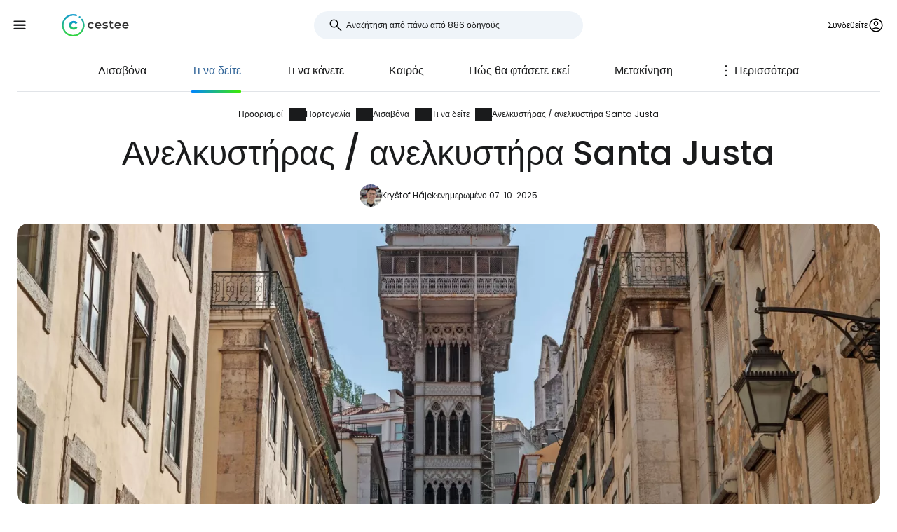

--- FILE ---
content_type: text/html; charset=utf-8
request_url: https://www.cestee.gr/proorismos/portogalia/lisabona/anelkysteras-anelkystera-santa-justa
body_size: 13201
content:
<!DOCTYPE html>
<html lang="gr">
<head>
	<meta charset="utf-8">
	<meta name="viewport" content="width=device-width">

<title>Ανελκυστήρας / ανελκυστήρα Santa Justa, Λισαβόνα - όλα όσα πρέπει να γνωρίζετε</title>
<meta name="description" content="Ο Ανελκυστήρας / ανελκυστήρα Santa Justa είναι ένας διάσημος Lookout στην Λισαβόνα. Μάθετε όλα όσα πρέπει να ξέρετε πριν επισκεφθείτε το Ανελκυστήρας / ανελκυστήρα Santa Justa."/>
	<meta property="og:title" content="Ανελκυστήρας / ανελκυστήρα Santa Justa, Λισαβόνα - όλα όσα πρέπει να γνωρίζετε"/>
	<meta property="og:description" content="Ο Ανελκυστήρας / ανελκυστήρα Santa Justa είναι ένας διάσημος Lookout στην Λισαβόνα. Μάθετε όλα όσα πρέπει να ξέρετε πριν επισκεφθείτε το Ανελκυστήρας / ανελκυστήρα Santa Justa."/>
	<meta property="og:image:url" content="https://www.cestee.gr/images/14/71/1471-1200.jpg" />
	<meta property="og:image:width" content="1200" />
	<meta property="og:image:height" content="1980.48" />
	<meta property="og:url" content="https://www.cestee.gr/proorismos/portogalia/lisabona/anelkysteras-anelkystera-santa-justa"/>
	<meta property="og:type" content="website"/>

	<link rel="icon" href="https://www.cestee.gr/favicon.ico" sizes="32x32">
	<link rel="icon" href="https://www.cestee.gr/assets/cestee-pictogram.svg" type="image/svg+xml">
	<link rel="apple-touch-icon" href="https://www.cestee.gr/assets/cestee-pictogram.png">
<link rel="canonical" href="https://www.cestee.gr/proorismos/portogalia/lisabona/anelkysteras-anelkystera-santa-justa" />
	<link rel="preload" as="font" type="font/woff2" href="/fonts/poppins-v20-latin-700.woff2" crossorigin />
	<link rel="preload" as="font" type="font/woff2" href="/fonts/poppins-v20-latin-regular.woff2" crossorigin />
	<link rel="stylesheet" href="/dist/main.css?v=eae85848" media="screen">
</head>

<body class="front">
	<noscript><iframe src="https://www.googletagmanager.com/ns.html?id=GTM-N3N2CQD4" height="0" width="0" style="display:none;visibility:hidden"></iframe></noscript>
	<div class="flash-container" id="snippet--flashes">
	</div>

<div class="overlay overlay--search">
	<form action="/proorismos/portogalia/lisabona/anelkysteras-anelkystera-santa-justa" method="post" id="frm-search-form" class="search search--open">
		<label for="header-search-input" class="search__label overlay-close"><svg class="icon-arrow-back"><use xlink:href="/assets/icons.svg?v=6d84e4ea#icon-arrow-back"></use></svg>
</label>
		<div class="autocomplete-form"><input type="text" name="search" class="autocompleteForm__input search__input autocomplete" placeholder="Αναζήτηση από πάνω από 886 οδηγούς" data-autocomplete-url="/api/v1/search?query=__q__" data-extras="type" id="frm-search-form-search"><input type="hidden" name="search-id"><input type="hidden" name="search-extras" id="frm-search-form-search-hidden"></div>
	<input type="hidden" name="_do" value="search-form-submit"></form>
</div>
	<div class="navbar">
		<div class="navbar__left">
			<button class="navbar__toggle" role="button" aria-expanded="false" aria-controls="menu">
				<svg class="nav__menu-icon" xmlns="http://www.w3.org/2000/svg" width="50" height="50" viewBox="0 0 50 50">
					<title>Εναλλαγή μενού</title>
					<g>
						<line class="nav__menu-icon__bar" x1="13" y1="16.5" x2="37" y2="16.5"></line>
						<line class="nav__menu-icon__bar" x1="13" y1="24.5" x2="37" y2="24.5"></line>
						<line class="nav__menu-icon__bar" x1="13" y1="24.5" x2="37" y2="24.5"></line>
						<line class="nav__menu-icon__bar" x1="13" y1="32.5" x2="37" y2="32.5"></line>
						<circle class="nav__menu-icon__circle" r="23" cx="25" cy="25"></circle>
					</g>
				</svg>
			</button>
			<a href="/" class="navbar__logo" aria-label="Cestee home page">
				<img fetchpriority="high" src="/assets/cestee-logo-new.svg" alt="Cestee logo">
			</a>
		</div>

		<div class="navbar__search">
<div class="search search--placeholder">
	<label class="search__label"><svg class="icon-search"><use xlink:href="/assets/icons.svg?v=6d84e4ea#icon-search"></use></svg>
</label>
	<input type="text" class="search__input" placeholder="Αναζήτηση από πάνω από 886 οδηγούς">
	<span class="search__shortcut"></span>
</div>		</div>

		<div id="snippet--navbarRight" class="navbar__right">

			<button class="header__account" onclick="document.querySelector('.overlay--sign').classList.add('overlay--show')">
				<span>Συνδεθείτε</span>
<svg class="icon-account"><use xlink:href="/assets/icons.svg?v=6d84e4ea#icon-account"></use></svg>
			</button>

		</div>

		<nav id="nav" class="navbar__nav nav nav--open">
			<div class="nav__inner">
				<div class="nav__section">
					<ul class="nav__list">
						<li class="nav__item">
							<a href="/proorismos" class="nav__link nav__link--active">
<svg class="icon-map"><use xlink:href="/assets/icons.svg?v=6d84e4ea#icon-map"></use></svg>
								<span>Προορισμοί</span>
							</a>
						</li>
						<li class="nav__item">
							<a href="/aerodromio" class="nav__link">
<svg class="icon-flight_land"><use xlink:href="/assets/icons.svg?v=6d84e4ea#icon-flight_land"></use></svg>
								<span>Αεροδρόμια</span>
							</a>
						</li>
						<li class="nav__item">
							<a href="/aeroporiki-etairia" class="nav__link">
<svg class="icon-airline"><use xlink:href="/assets/icons.svg?v=6d84e4ea#icon-airline"></use></svg>
								<span>Αερογραμμές</span>
							</a>
						</li>
					</ul>
				</div>

				<div class="nav__section">
					<ul class="nav__list">
						<li class="nav__item">
							<a href="/kouponi" class="nav__link">
<svg class="icon-redeem"><use xlink:href="/assets/icons.svg?v=6d84e4ea#icon-redeem"></use></svg>
								<span>Κωδικοί προσφοράς</span>
							</a>
						</li>
					</ul>
				</div>

				<div class="nav__section">
					<ul class="nav__list">
						<li class="nav__item">
							<a href="/blog" class="nav__link">
<svg class="icon-book"><use xlink:href="/assets/icons.svg?v=6d84e4ea#icon-book"></use></svg>
								<span>Blog</span>
							</a>
						</li>
						<li class="nav__item">
							<a href="/kritikes" class="nav__link">
<svg class="icon-reviews"><use xlink:href="/assets/icons.svg?v=6d84e4ea#icon-reviews"></use></svg>
								<span>Κριτικές</span>
							</a>
						</li>
					</ul>
				</div>
			</div>
		</nav>
	</div>


	<div id="snippet--content" class="content">
<nav class="more-nav">
	<div class="more-nav__inner">
		<div role="button" class="more-nav__close"><span>Κλείστε το</span>
<svg class="icon-close"><use xlink:href="/assets/icons.svg?v=6d84e4ea#icon-close"></use></svg>
		</div>

		<ul class="more-nav__list more-nav__list--primary">
			<li class="more-nav__item">
				<a href="/proorismos/portogalia/lisabona" class="more-nav__link">Λισαβόνα</a>
			</li>

			<li class="more-nav__item more-nav__item--active">
				<a href="/proorismos/portogalia/lisabona/simia-endiapherontos" class="more-nav__link">Τι να δείτε</a>
			</li>

				<li class="more-nav__item">
					<a href="/proorismos/portogalia/lisabona/ti-na-kanete" class="more-nav__link">Τι να κάνετε</a>
				</li>
				<li class="more-nav__item">
					<a href="/proorismos/portogalia/lisabona/kairos" class="more-nav__link">Καιρός</a>
				</li>
				<li class="more-nav__item">
					<a href="/proorismos/portogalia/lisabona/pos-tha-phtasete-ekei" class="more-nav__link">Πώς θα φτάσετε εκεί</a>
				</li>
				<li class="more-nav__item">
					<a href="/proorismos/portogalia/lisabona/metakinese" class="more-nav__link">Μετακίνηση</a>
				</li>
				<li class="more-nav__item">
					<a href="/proorismos/portogalia/lisabona/diamone" class="more-nav__link">Διαμονή</a>
				</li>
				<li class="more-nav__item">
					<a href="/proorismos/portogalia/lisabona/metro" class="more-nav__link">Μετρό</a>
				</li>

			<li class="more-nav__item more-nav__item--more">
				<button class="more-nav__link">
<svg class="icon-more_vert"><use xlink:href="/assets/icons.svg?v=6d84e4ea#icon-more_vert"></use></svg>
					<span>Περισσότερα</span></button>
			</li>
		</ul>
		<ul class="more-nav__list more-nav__list--secondary">
		</ul>
	</div>
</nav>

<script>
	function initSubNav (navElement) {
		const listPrimary = navElement.querySelector('[class*=__list--primary]');
		const listSecondary = navElement.querySelector('[class*=__list--secondary]');
		const listItems = listPrimary.querySelectorAll('[class*=__item]:not([class*=__item--more])');
		const moreBtn = listPrimary.querySelector('[class*=__item--more]');
		const closeBtn = navElement.querySelector('[class*=__close]');

		navElement.classList.add('--jsfied');

		const doAdapt = () => {
			moreBtn.classList.remove('--hidden');
			listItems.forEach((item) => {
				item.classList.remove('--hidden');
				listSecondary.innerHTML = '';
			});

			let stopWidth = moreBtn.offsetWidth;
			moreBtn.classList.add('--hidden');
			const listWidth = listPrimary.offsetWidth;
			listItems.forEach((item) => {
				if (listWidth >= stopWidth + item.offsetWidth) {
					stopWidth += item.offsetWidth;
				} else {
					listSecondary.insertAdjacentElement('beforeend', item.cloneNode(true));
					item.classList.add('--hidden');
					moreBtn.classList.remove('--hidden');
				}
			});
		};

		moreBtn.addEventListener('click', (e) => {
			e.preventDefault();
			navElement.classList.toggle('--open');
			moreBtn.setAttribute('aria-expanded', listPrimary.classList.contains('--open'));
		});

		closeBtn.addEventListener('click', () => {
			navElement.classList.toggle('--open');
		});

		doAdapt();
		window.addEventListener('resize', doAdapt);
	}

	initSubNav(document.querySelector('.more-nav'));

</script>	<div class="header">
		<div class="container">
<ol class="breadcrumbs">
		<li>
				<a href="https://www.cestee.gr/proorismos">
					Προορισμοί
				</a>
		</li>
		<li>
				<a href="https://www.cestee.gr/proorismos/portogalia">
					Πορτογαλία
				</a>
		</li>
		<li>
				<a href="https://www.cestee.gr/proorismos/portogalia/lisabona">
					Λισαβόνα
				</a>
		</li>
		<li>
				<a href="https://www.cestee.gr/proorismos/portogalia/lisabona/simia-endiapherontos">
					Τι να δείτε
				</a>
		</li>
		<li>
				Ανελκυστήρας / ανελκυστήρα Santa Justa
		</li>
</ol>
			<h1>Ανελκυστήρας / ανελκυστήρα Santa Justa</h1>
			<div class="post-meta">
				<div class="post-meta__image">
<div class="img-container"> <picture> <source type="image/webp" srcset=" /images/30/68/203068-80w.webp 80w, /images/30/68/203068-160w.webp 160w, /images/30/68/203068-240w.webp 240w, /images/30/68/203068-320w.webp 320w " sizes=" 48px " > <img loading="lazy" src="/images/30/68/203068-920w.webp" alt="" width="100%" height="100%" srcset=" /images/30/68/203068-80w.webp 80w, /images/30/68/203068-160w.webp 160w, /images/30/68/203068-240w.webp 240w, /images/30/68/203068-320w.webp 320w " sizes="48px" > </picture> </div>				</div>
				<div class="post-meta__content meta">
					<a class="meta" href="/yia-emas#krystof">Kryštof Hájek</a>
					<span class="meta">ενημερωμένο 07. 10. 2025</span>
				</div>
			</div>

			<div class="header__image">
<div class="img-container"> <picture> <source type="image/webp" srcset=" /images/95/06/19506-240w.webp 240w, /images/95/06/19506-320w.webp 320w, /images/95/06/19506-560w.webp 560w, /images/95/06/19506-840w.webp 840w, /images/95/06/19506-920w.webp 920w, /images/95/06/19506-1440w.webp 1440w, /images/95/06/19506-1840w.webp 1840w, /images/95/06/19506-2160w.webp 2160w, /images/95/06/19506-2560w.webp 2560w " sizes=" auto " > <img loading="eager" src="/images/95/06/19506-920w.webp" alt="Santa Justa" width="100%" height="100%" srcset=" /images/95/06/19506-240w.webp 240w, /images/95/06/19506-320w.webp 320w, /images/95/06/19506-560w.webp 560w, /images/95/06/19506-840w.webp 840w, /images/95/06/19506-920w.webp 920w, /images/95/06/19506-1440w.webp 1440w, /images/95/06/19506-1840w.webp 1840w, /images/95/06/19506-2160w.webp 2160w, /images/95/06/19506-2560w.webp 2560w " sizes="auto" > </picture> </div>			</div>
		</div>
	</div>

	<div class="container container--aside">
		<aside class="container__aside with-submenu">
			<div data-outline data-headline="Πίνακας περιεχομένων"></div>
<div class="plug-container plug-container--sticky">
	<script async src="https://pagead2.googlesyndication.com/pagead/js/adsbygoogle.js?client=ca-pub-1580156987835548" crossorigin="anonymous"></script>

	<div class="ad-full-bleed">
		<ins class="adsbygoogle"
			style="display:block"
			data-ad-client="ca-pub-1580156987835548"
			data-ad-slot="7005701909"
			data-ad-format="auto"
			data-full-width-responsive="true"
		></ins>
	</div>
	<script>
		(adsbygoogle = window.adsbygoogle || []).push({});
	</script>
</div>
		</aside>

		<main class="container__main">
			<div class="mb-xs" data-outline-content>
				<p>Ο πύργος που συνδέεται με τον ιστορικό ανελκυστήρα, τον οποίο περιγράφουμε στο κεφάλαιο <a href="/proorismos/portogalia/lisabona/metakinese">Μεταφορές</a>, υψώνεται στο κάτω μέρος του κέντρου, συγκεκριμένα στην οδό Áurea. Συχνά θα συναντήσετε και την εναλλακτική ονομασία<strong>"Elevador do Carmo</strong>".</p>

<p><a href="https://www.booking.com/city/pt/lisbon.cs.html?aid=2397606;label=p-lisabon-santa-justa" class="button" target="blank"><span><span>Επιλέξτε ένα κορυφαίο ξενοδοχείο στο κέντρο</span></span></a></p>

<p>Εάν βρίσκεστε στο κάτω μέρος του κέντρου, ανεβείτε με τον ανελκυστήρα. Εάν βρίσκεστε στη συνοικία <a href="/proorismos/portogalia/lisabona/bairro-alto">Bairro Alto</a>, θα πρέπει να περπατήσετε μέσα από το εστιατόριο για να φτάσετε στο σημείο θέασης μέσω της γέφυρας στην οδό Don Pedro de Menezes.</p>

<h2>Ένα αρχιτεκτονικό και κυκλοφοριακό κόσμημα</h2>

<p>Λόγω του μεγάλου ύψους, η μετακίνηση μεταξύ του κατώτερου κέντρου (Baixa) και του ανώτερου κέντρου (Bairro Alto) ήταν πολύ δύσκολη. Στα τέλη του 19ου αιώνα, αποφασίστηκε η κατασκευή ενός ανελκυστήρα μεγάλης χωρητικότητας.</p>

<p>Το 1899, η κατασκευή εγκαινιάστηκε και προσέλκυσε αμέσως την προσοχή όχι μόνο ως συγκοινωνιακή σύνδεση αλλά και ως τουριστικό αξιοθέατο.</p>

<p>Ο ανελκυστήρας είναι κρυμμένος σε μια νεογοτθική χαλύβδινη κατασκευή που μοιάζει με πύργο, η οποία ξεφυτρώνει από έναν σχετικά στενό δρόμο που περιβάλλεται από σπίτια. Η κατασκευή έχει ύψος 45 μέτρα και στην κορυφή της υπάρχει προσβάσιμο σημείο θέασης.</p>

<p>Ο αρχιτέκτονας Raoul Mesnier du Ponsard ήταν θαυμαστής των κτιρίων του Gustave Eiffel και έτσι αποτύπωσε στον ανελκυστήρα ένα παρόμοιο στυλ.</p>

<h2>Η είσοδος στο κατάστρωμα παρατήρησης</h2>

<p>Υπάρχει χρέωση εισόδου για να φτάσετε στον τελευταίο όροφο του καταστρώματος παρατήρησης, το οποίο προσφέρει θέα 360° σε ολόκληρη τη Λισαβόνα και τον ποταμό Τάγο. <span data-macro="true" translate="no"><strong>1,50 eur</strong></span><strong> </strong>και δεν υπάρχει εισιτήριο για τον ανελκυστήρα.</p>

<p>Το παρατηρητήριο είναι ανοιχτό από τις 7:00 π.μ. έως τις 10:00 μ.μ. κατά τη διάρκεια του χειμώνα (Νοέμβριος-Απρίλιος) ή έως τις 11:00 μ.μ. κατά τη διάρκεια του καλοκαιριού (Μάιος-Οκτώβριος).</p>

<h2>Τιμή εισιτηρίου και ώρες λειτουργίας</h2>

<p>Η<strong>τιμή</strong> για τη βόλτα με τον ανελκυστήρα είναι 6 ευρώ και περιλαμβάνει 2 διαδρομές. Εισιτήρια για 1 μόνο διαδρομή δεν πωλούνται.</p>

<p>Ωστόσο, καθώς το Elevador de Santa Justa ανήκει στην εταιρεία μεταφορών Carris, τα ημερήσια και πολυήμερα εισιτήρια ισχύουν εδώ χωρίς επιπλέον χρέωση.</p>

<p>Ο ανελκυστήρας λειτουργεί καθημερινά από τις 7:30 π.μ. έως τις 8:35 μ.μ. περίπου σε τακτά χρονικά διαστήματα των 12 λεπτών. Το ακριβές χρονοδιάγραμμα είναι διαθέσιμο στον ιστότοπο της εταιρείας μεταφορών: <span data-macro="true" translate="no"><a href="https://www.carris.pt/en/travel/carreiras/54e-santa-justa-lift/" target="_blank">carris.pt/54e-santa-justa-lift</a>.</span></p>

<p>Παρακαλείστε να σημειώσετε ότι τα Σαββατοκύριακα και κατά τη θερινή περίοδο υπάρχουν πολύ μεγάλες ουρές στον ανελκυστήρα και μπορεί να περιμένετε πάνω από μία ώρα για μια διαδρομή.</p>

<h2>Πώς θα φτάσετε στον ανελκυστήρα;</h2>

<p>Το Elevador de Santa Justa βρίσκεται ακριβώς στο κέντρο της Λισαβόνας.</p>

<p>Ο κάτω σταθμός του ανελκυστήρα βρίσκεται σε κοντινή απόσταση με τα πόδια από αρκετούς μεγάλους σταθμούς:</p>

<ul>
	<li><strong>Rossio </strong>- πράσινη γραμμή μετρό- τραμ <a href="https://carris.pt/en/travel/carreiras/15e/" target="_blank">15E-</a> λεωφορεία <a href="https://carris.pt/en/travel/carreiras/207/" target="_blank">207</a>, <a href="https://carris.pt/en/travel/carreiras/711/" target="_blank">711</a>, <a href="http://carris.pt/en/travel/carreiras/732/" target="_blank">732</a>, <a href="http://carris.pt/en/travel/carreiras/736/" target="_blank">736</a>, <a href="http://carris.pt/en/travel/carreiras/737/" target="_blank">737</a>, <a href="http://carris.pt/en/travel/carreiras/746/" target="_blank">746</a>, <a href="http://carris.pt/en/travel/carreiras/783/" target="_blank">783</a>, <a href="http://carris.pt/en/travel/carreiras/794/" target="_blank">794</a>.</li>
	<li><strong>Baixa-Chiado </strong>- πράσινη και μπλε γραμμή μετρό</li>
</ul>


				<h2>Τι να δείτε τριγύρω</h2>
				<p class="mb-xs">Ανακαλύψτε όλα τα <a href="/proorismos/portogalia/lisabona/simia-endiapherontos">μέρη που μπορείτε να δείτε στο Λισαβόνα</a>.</p>
				<div class="row">
					<div class="col-xs-12 col-sm-6">
						<a href="/proorismos/portogalia/lisabona/plateia-rossio" class="guide-item img-container-hover">
							<div class="guide-item__image">
<div class="img-container"> <picture> <source type="image/webp" srcset=" /images/95/10/19510-160w.webp 160w, /images/95/10/19510-240w.webp 240w, /images/95/10/19510-320w.webp 320w " sizes=" (min-width: 540px) 48px " > <img loading="lazy" src="/images/95/10/19510-920w.webp" alt="Rossio" width="100%" height="100%" srcset=" /images/95/10/19510-160w.webp 160w, /images/95/10/19510-240w.webp 240w, /images/95/10/19510-320w.webp 320w " sizes="(min-width: 540px) 48px" > </picture> </div>							</div>
							<div class="guide-item__content">
								<div class="guide-item__title">Πλατεία Rossio</div>
								<div class="guide-item__metas meta">
									<span>+ 280 m</span>
								</div>
							</div>
						</a>
					</div>
					<div class="col-xs-12 col-sm-6">
						<a href="/proorismos/portogalia/lisabona/bairro-alto" class="guide-item img-container-hover">
							<div class="guide-item__image">
<div class="img-container"> <picture> <source type="image/webp" srcset=" /images/95/05/19505-160w.webp 160w, /images/95/05/19505-240w.webp 240w, /images/95/05/19505-320w.webp 320w " sizes=" (min-width: 540px) 48px " > <img loading="lazy" src="/images/95/05/19505-920w.webp" alt="Bairro Alto" width="100%" height="100%" srcset=" /images/95/05/19505-160w.webp 160w, /images/95/05/19505-240w.webp 240w, /images/95/05/19505-320w.webp 320w " sizes="(min-width: 540px) 48px" > </picture> </div>							</div>
							<div class="guide-item__content">
								<div class="guide-item__title">Bairro Alto</div>
								<div class="guide-item__metas meta">
									<span>+ 440 m</span>
								</div>
							</div>
						</a>
					</div>
					<div class="col-xs-12 col-sm-6">
						<a href="/proorismos/portogalia/lisabona/praca-do-comercio" class="guide-item img-container-hover">
							<div class="guide-item__image">
<div class="img-container"> <picture> <source type="image/webp" srcset=" /images/95/00/19500-160w.webp 160w, /images/95/00/19500-240w.webp 240w, /images/95/00/19500-320w.webp 320w " sizes=" (min-width: 540px) 48px " > <img loading="lazy" src="/images/95/00/19500-920w.webp" alt="Εργασία για το Comercio" width="100%" height="100%" srcset=" /images/95/00/19500-160w.webp 160w, /images/95/00/19500-240w.webp 240w, /images/95/00/19500-320w.webp 320w " sizes="(min-width: 540px) 48px" > </picture> </div>							</div>
							<div class="guide-item__content">
								<div class="guide-item__title">Praça do Comércio</div>
								<div class="guide-item__metas meta">
									<span>+ 540 m</span>
								</div>
							</div>
						</a>
					</div>
					<div class="col-xs-12 col-sm-6">
						<a href="/proorismos/portogalia/lisabona/castelo-de-sao-jorge" class="guide-item img-container-hover">
							<div class="guide-item__image">
<div class="img-container"> <picture> <source type="image/webp" srcset=" /images/95/07/19507-160w.webp 160w, /images/95/07/19507-240w.webp 240w, /images/95/07/19507-320w.webp 320w " sizes=" (min-width: 540px) 48px " > <img loading="lazy" src="/images/95/07/19507-920w.webp" alt="Castelo Sao Jorge" width="100%" height="100%" srcset=" /images/95/07/19507-160w.webp 160w, /images/95/07/19507-240w.webp 240w, /images/95/07/19507-320w.webp 320w " sizes="(min-width: 540px) 48px" > </picture> </div>							</div>
							<div class="guide-item__content">
								<div class="guide-item__title">Castelo de São Jorge</div>
								<div class="guide-item__metas meta">
									<span>+ 550 m</span>
								</div>
							</div>
						</a>
					</div>
					<div class="col-xs-12 col-sm-6">
						<a href="/proorismos/portogalia/lisabona/se-de-lisboa" class="guide-item img-container-hover">
							<div class="guide-item__image">
<div class="img-container"> <picture> <source type="image/webp" srcset=" /images/17/22/1722-160w.webp 160w, /images/17/22/1722-240w.webp 240w, /images/17/22/1722-320w.webp 320w " sizes=" (min-width: 540px) 48px " > <img loading="lazy" src="/images/17/22/1722-920w.webp" alt="Τραμ στη Λισαβόνα" width="100%" height="100%" srcset=" /images/17/22/1722-160w.webp 160w, /images/17/22/1722-240w.webp 240w, /images/17/22/1722-320w.webp 320w " sizes="(min-width: 540px) 48px" > </picture> </div>							</div>
							<div class="guide-item__content">
								<div class="guide-item__title">Sé de Lisboa</div>
								<div class="guide-item__metas meta">
									<span>+ 640 m</span>
								</div>
							</div>
						</a>
					</div>
					<div class="col-xs-12 col-sm-6">
						<a href="/proorismos/portogalia/lisabona/parko-augusta-gila" class="guide-item img-container-hover">
							<div class="guide-item__image">
<div class="img-container"> <picture> <source type="image/webp" srcset=" /images/84/43/18443-160w.webp 160w, /images/84/43/18443-240w.webp 240w, /images/84/43/18443-320w.webp 320w " sizes=" (min-width: 540px) 48px " > <img loading="lazy" src="/images/84/43/18443-920w.webp" alt="Augusto Gil" width="100%" height="100%" srcset=" /images/84/43/18443-160w.webp 160w, /images/84/43/18443-240w.webp 240w, /images/84/43/18443-320w.webp 320w " sizes="(min-width: 540px) 48px" > </picture> </div>							</div>
							<div class="guide-item__content">
								<div class="guide-item__title">Πάρκο Augusta Gila</div>
								<div class="guide-item__metas meta">
									<span>+ 850 m</span>
								</div>
							</div>
						</a>
					</div>
				</div>
			</div>
		</main>
	</div>

<div class="container">
	<div class="under-the-line">
		<i>Αυτό το άρθρο μπορεί να περιέχει συνδέσμους θυγατρικών από τους οποίους η συντακτική μας ομάδα μπορεί να κερδίσει προμήθειες αν κάνετε κλικ στο σύνδεσμο. Δείτε τη σελίδα μας για τη <a href="/politiki-diafimisis">διαφημιστική πολιτική</a>.</i>
	</div>
</div>
	<div class="container container--aside">
		<div class="container__aside with-submenu">
<div class="plug-container plug-container--sticky">
	<script async src="https://pagead2.googlesyndication.com/pagead/js/adsbygoogle.js?client=ca-pub-1580156987835548" crossorigin="anonymous"></script>

	<div class="ad-full-bleed">
		<ins class="adsbygoogle"
			style="display:block"
			data-ad-client="ca-pub-1580156987835548"
			data-ad-slot="7005701909"
			data-ad-format="auto"
			data-full-width-responsive="true"
		></ins>
	</div>
	<script>
		(adsbygoogle = window.adsbygoogle || []).push({});
	</script>
</div>
		</div>

		<div class="container__main">
			<div id="snippet--comments">
<div id="snippet-comments-commentsDefault">
	<div class="container__main" id="σχόλια">
		<h2 class="mt-0">Έμειναν ερωτήσεις;</h2>
		<p class="mb-xs">Αν έχετε ερωτήσεις ή σχόλια σχετικά με το άρθρο...</p>

			<button role="button" class="comment-placeholder mb-sm" onclick="document.querySelector('.overlay--sign').classList.add('overlay--show')">
				<div class="avatar comment-placeholder__img">
					<img src="/assets/cestee-pictogram.svg" alt="">
				</div>
				<div class="comment-placeholder__input">
					Προσθέστε ένα σχόλιο...
				</div>
			</button>

		<h3 class="mb-xs mt-0">1 σχόλιο</h3>
		<div>

<div class="comment comment--parent image-gallery" id="σχόλια-161723">
	<div class="comment__header ">
		<div class="comment__avatar avatar">
				<svg class="icon-person"><use xlink:href="/assets/icons.svg?v=6d84e4ea#icon-person"></use></svg>

		</div>
		<div>
			<div class="comment__main">
				<div class="comment__title">
						imik27
				</div>
				<div class="comment__meta meta">25. 10. 2024</div>
			</div>
			<div class="comment__translation-info">
				<svg class="icon-translation"><use xlink:href="/assets/icons.svg?v=6d84e4ea#icon-translation"></use></svg>

				Μεταφράστηκε από cestee.cz
				<button role="button" class="content-toggle" data-toggle-text="Προβολή μεταφρασμένου κειμένου">Δείτε το αρχικό κείμενο</button>
			</div>
		</div>
	</div>
	<div class="comment__content">
			<div class="comment__body" data-original=" &lt;p&gt; ahoj, &lt;/p&gt; 
 &lt;p&gt; dá se jít na vyhlídku pěšky bez použití výtahu? popř. je to zpoplatněno? &lt;/p&gt; 
 &lt;p&gt; díky &lt;/p&gt; 
 &lt;p&gt;   &lt;/p&gt; ">
				 <p> Γεια σας, </p> 
 <p> είναι δυνατόν να περπατήσετε μέχρι το παρατηρητήριο χωρίς να χρησιμοποιήσετε το ασανσέρ; ή υπάρχει χρέωση; </p> 
 <p> Ευχαριστώ </p> 
 <p>   </p> 
			</div>


	</div>


<div class="comment comment--child image-gallery" id="σχόλια-161727">
	<div class="comment__header ">
		<div class="comment__avatar avatar">
				<svg class="icon-person"><use xlink:href="/assets/icons.svg?v=6d84e4ea#icon-person"></use></svg>

		</div>
		<div>
			<div class="comment__main">
				<div class="comment__title">
						Gopher
				</div>
				<div class="comment__meta meta">25. 10. 2024</div>
			</div>
			<div class="comment__translation-info">
				<svg class="icon-translation"><use xlink:href="/assets/icons.svg?v=6d84e4ea#icon-translation"></use></svg>

				Μεταφράστηκε από cestee.cz
				<button role="button" class="content-toggle" data-toggle-text="Προβολή μεταφρασμένου κειμένου">Δείτε το αρχικό κείμενο</button>
			</div>
		</div>
	</div>
	<div class="comment__content">
			<div class="comment__body" data-original=" &lt;p&gt; V listopadu 2023 to určitě šlo bez použití výtahu, ale bylo to zpoplatněno (tuším, že 3 €). Nicméně výhled od horní stanice je zdarma a nebude to moc rozdíl (cca 5 výškových metrů). Ještě doplním, že jsem tam byl okolo 9:45 a vstup na schodiště na vyhlídku byl ještě uzavřen (samotný výtah již fungoval). &lt;/p&gt; ">
				 <p> Τον Νοέμβριο του 2023 ήταν σίγουρα εφικτό χωρίς τη χρήση του ανελκυστήρα, αλλά υπήρχε χρέωση (νομίζω 3 ευρώ). Ωστόσο, η θέα από τον πάνω σταθμό είναι δωρεάν και δεν θα κάνει μεγάλη διαφορά (περίπου 5 υψομετρικά μέτρα). Να προσθέσω ότι ήμουν εκεί γύρω στις 9:45 και η είσοδος της σκάλας προς το παρατηρητήριο ήταν ακόμα κλειστή (το ίδιο το ασανσέρ λειτουργούσε ήδη). </p> 
			</div>


	</div>


</div>

<div class="comment comment--child image-gallery" id="σχόλια-161728">
	<div class="comment__header ">
		<div class="comment__avatar avatar">
<div class="img-container"> <picture> <source type="image/webp" srcset=" /images/27/44/142744-80w.webp 80w, /images/27/44/142744-160w.webp 160w, /images/27/44/142744-240w.webp 240w, /images/27/44/142744-320w.webp 320w " sizes=" 48px " > <img loading="lazy" src="/images/27/44/142744-920w.webp" alt="" width="100%" height="100%" srcset=" /images/27/44/142744-80w.webp 80w, /images/27/44/142744-160w.webp 160w, /images/27/44/142744-240w.webp 240w, /images/27/44/142744-320w.webp 320w " sizes="48px" > </picture> </div>		</div>
		<div>
			<div class="comment__main">
				<div class="comment__title">
						Peťaňaak
				</div>
				<div class="comment__meta meta">25. 10. 2024</div>
			</div>
			<div class="comment__translation-info">
				<svg class="icon-translation"><use xlink:href="/assets/icons.svg?v=6d84e4ea#icon-translation"></use></svg>

				Μεταφράστηκε από cestee.cz
				<button role="button" class="content-toggle" data-toggle-text="Προβολή μεταφρασμένου κειμένου">Δείτε το αρχικό κείμενο</button>
			</div>
		</div>
	</div>
	<div class="comment__content">
			<div class="comment__body" data-original=" &lt;p&gt; Ano dá, musíte jít z vrchu od toho náměstíčka u kostela, je tam pár schodů a jde se okolo kavárny. &lt;/p&gt; ">
				 <p> Ναι, μπορείτε, πρέπει να πάτε από την κορυφή της μικρής πλατείας δίπλα στην εκκλησία, υπάρχουν μερικά σκαλοπάτια και περνάτε δίπλα από το καφέ. </p> 
			</div>


	</div>


</div>

</div>
		</div>
	</div>
</div>			</div>
		</div>
	</div>

<div class="container">
	<div class="related-topics">
		<h2>Σχετικά θέματα</h2>
		<ul class="row link-list mb-xs">
			<li class="col-xs-12 col-sm-3 link-list__item">
				<a href="/proorismos/portogalia/lisabona" class="link-list__link">Λισαβόνα</a>
			</li>
			<li class="col-xs-12 col-sm-3 link-list__item">
				<a href="/proorismos/portogalia/lisabona/simia-endiapherontos" class="link-list__link">Τι να δείτε</a>
			</li>
			<li class="col-xs-12 col-sm-3 link-list__item">
				<a href="/proorismos/portogalia/lisabona/ti-na-kanete" class="link-list__link">Τι να κάνετε</a>
			</li>
			<li class="col-xs-12 col-sm-3 link-list__item">
				<a href="/proorismos/portogalia/lisabona/kairos" class="link-list__link">Καιρός</a>
			</li>
			<li class="col-xs-12 col-sm-3 link-list__item">
				<a href="/proorismos/portogalia/lisabona/pos-tha-phtasete-ekei" class="link-list__link">Πώς θα φτάσετε εκεί</a>
			</li>
			<li class="col-xs-12 col-sm-3 link-list__item">
				<a href="/proorismos/portogalia/lisabona/metakinese" class="link-list__link">Μετακίνηση</a>
			</li>
			<li class="col-xs-12 col-sm-3 link-list__item">
				<a href="/proorismos/portogalia/lisabona/diamone" class="link-list__link">Διαμονή</a>
			</li>
			<li class="col-xs-12 col-sm-3 link-list__item">
				<a href="/proorismos/portogalia/lisabona/metro" class="link-list__link">Μετρό</a>
			</li>
		</ul>

			<h2>Σχετικοί οδηγοί</h2>
			<ul class="row link-list">
				<li class="col-xs-12 col-sm-3 link-list__item">
					<a href="/proorismos/portogalia/porto" class="link-list__link">Πόρτο</a>
				</li>
				<li class="col-xs-12 col-sm-3 link-list__item">
					<a href="/proorismos/portogalia/sao-minkel" class="link-list__link">Σάο Μιγκέλ</a>
				</li>
				<li class="col-xs-12 col-sm-3 link-list__item">
					<a href="/proorismos/portogalia/madera" class="link-list__link">Μαδέρα</a>
				</li>
				<li class="col-xs-12 col-sm-3 link-list__item">
					<a href="/proorismos/portogalia/flores" class="link-list__link">Flores</a>
				</li>
				<li class="col-xs-12 col-sm-3 link-list__item">
					<a href="/proorismos/portogalia/pico" class="link-list__link">Pico</a>
				</li>
				<li class="col-xs-12 col-sm-3 link-list__item">
					<a href="/proorismos/portogalia/corvo" class="link-list__link">Corvo</a>
				</li>
			</ul>
	</div>
</div>	</div>

	<footer class="footer">
		<div class="footer__round"></div>
		<div class="container footer__container">
			<div class="footer__main">
				<div class="row">
					<div class="col-xs-12 col-md-9 mb-xs">
						<h2>Τρέχοντες οδηγοί</h2>
						<ul class="row link-list">
							<li class="col-xs-12 col-sm-4 link-list__item">
									<a href="/aeroporiki-etairia/air-baltic" class="link-list__link">airBaltic</a>
							</li>
							<li class="col-xs-12 col-sm-4 link-list__item">
									<a href="/aerodromio/bienne-vie" class="link-list__link">Βιέννη VIE</a>
							</li>
							<li class="col-xs-12 col-sm-4 link-list__item">
									<a href="/aeroporiki-etairia/ryanair" class="link-list__link">Ryanair</a>
							</li>
							<li class="col-xs-12 col-sm-4 link-list__item">
									<a href="/aeroporiki-etairia/easyjet" class="link-list__link">easyJet</a>
							</li>
							<li class="col-xs-12 col-sm-4 link-list__item">
									<a href="/aerodromio/londino-stansted-stn" class="link-list__link">Λονδίνο Stansted STN</a>
							</li>
							<li class="col-xs-12 col-sm-4 link-list__item">
									<a href="/aerodromio/milano-mpernkamo-bgy" class="link-list__link">Μιλάνο Μπέργκαμο BGY</a>
							</li>
							<li class="col-xs-12 col-sm-4 link-list__item">
									<a href="/proorismos/italia/sardenia" class="link-list__link">Σαρδηνία</a>
							</li>
							<li class="col-xs-12 col-sm-4 link-list__item">
									<a href="/aeroporiki-etairia/travel-service" class="link-list__link">Travel Service</a>
							</li>
							<li class="col-xs-12 col-sm-4 link-list__item">
									<a href="/aerodromio/rome-ciampino-cia" class="link-list__link">Ρώμη Ciampino CIA</a>
							</li>
							<li class="col-xs-12 col-sm-4 link-list__item">
									<a href="/aeroporiki-etairia/wizz-air" class="link-list__link">Wizz Air</a>
							</li>
							<li class="col-xs-12 col-sm-4 link-list__item">
									<a href="/aerodromio/rome-fiumicino-fco" class="link-list__link">Ρώμη Fiumicino FCO</a>
							</li>
							<li class="col-xs-12 col-sm-4 link-list__item">
									<a href="/aerodromio/parisi-charles-de-gaulle-cdg" class="link-list__link">Παρίσι Charles de Gaulle CDG</a>
							</li>
							<li class="col-xs-12 col-sm-4 link-list__item">
									<a href="/proorismos/portogalia/madera" class="link-list__link">Μαδέρα</a>
							</li>
							<li class="col-xs-12 col-sm-4 link-list__item">
									<a href="/proorismos/islandia" class="link-list__link">Ισλανδία</a>
							</li>
							<li class="col-xs-12 col-sm-4 link-list__item">
									<a href="/proorismos/malta" class="link-list__link">Μάλτα</a>
							</li>
							<li class="col-xs-12 col-sm-4 link-list__item">
									<a href="/proorismos/italia/benetia" class="link-list__link">Βενετία</a>
							</li>
							<li class="col-xs-12 col-sm-4 link-list__item">
									<a href="/proorismos/albania" class="link-list__link">Αλβανία</a>
							</li>
							<li class="col-xs-12 col-sm-4 link-list__item">
									<a href="/aeroporiki-etairia/ukraine-international-airlines" class="link-list__link">Ukraine International Airlines</a>
							</li>
							<li class="col-xs-12 col-sm-4 link-list__item">
									<a href="/proorismos/kypros" class="link-list__link">Κύπρος</a>
							</li>
							<li class="col-xs-12 col-sm-4 link-list__item">
									<a href="/proorismos/ispania/magiorka" class="link-list__link">Μαγιόρκα</a>
							</li>
							<li class="col-xs-12 col-sm-4 link-list__item">
									<a href="/aeroporiki-etairia/turkish-airlines" class="link-list__link">Turkish Airlines</a>
							</li>
						</ul>
					</div>

					<div class="col-xs-12 col-md-3 mb-xs">
						<h2>Cestee</h2>
						<ul class="row link-list">
							<li class="col-xs-12 link-list__item">
								<a href="/yia-emas" class="link-list__link">Σχετικά με εμάς</a>
							</li>
							<li class="col-xs-12 link-list__item">
								<a href="/epaphi" class="link-list__link">Επικοινωνία</a>
							</li>
						</ul>
					</div>
				</div>
			</div>
			<div class="footer__bottom">
				<div class="footer__copy">
					<span>© 2026 Cestee.gr</span>

					<ul class="meta">
						<li><a href="/oroi-hrisis">Όροι</a></li>
						<li><a href="/politiki-aporrhitou">Απόρρητο</a></li>
						<li><a href="/politiki-diafimisis">Διαφήμιση</a></li>
					</ul>
				</div>

				<div class="footer__motto">
					<span class="footer__icon c-red"><svg class="icon-favorite"><use xlink:href="/assets/icons.svg?v=6d84e4ea#icon-favorite"></use></svg>
</span>
					<span>Για την αγάπη του ταξιδιού</span>
				</div>

				<div class="footer__dropdown">
					<div class="dropdown" style="width: 165px">
						<button class="dropdown__item dropdown__item--selected">
							<img loading="lazy" src="/assets/flags/1x1/gr.svg" alt="Flag">
							<span>cestee.gr</span>
<svg class="icon-expand_more"><use xlink:href="/assets/icons.svg?v=6d84e4ea#icon-expand_more"></use></svg>
						</button>
						<div class="dropdown__toggle">
							<div class="dropdown__items">
								<a href="https://www.cestee.com" type="button" class="dropdown__item">
									<img loading="lazy" src="/assets/flags/1x1/gb.svg" alt="Flag GB">
									<span>cestee.com</span>
								</a>
								<a href="https://www.cestee.sk" type="button" class="dropdown__item">
									<img loading="lazy" src="/assets/flags/1x1/sk.svg" alt="Flag SK">
									<span>cestee.sk</span>
								</a>
								<a href="https://www.cestee.pl" type="button" class="dropdown__item">
									<img loading="lazy" src="/assets/flags/1x1/pl.svg" alt="Flag PL">
									<span>cestee.pl</span>
								</a>
								<a href="https://www.cestee.de" type="button" class="dropdown__item">
									<img loading="lazy" src="/assets/flags/1x1/de.svg" alt="Flag DE">
									<span>cestee.de</span>
								</a>
								<a href="https://www.cestee.es" type="button" class="dropdown__item">
									<img loading="lazy" src="/assets/flags/1x1/es.svg" alt="Flag ES">
									<span>cestee.es</span>
								</a>
								<a href="https://www.cestee.fr" type="button" class="dropdown__item">
									<img loading="lazy" src="/assets/flags/1x1/fr.svg" alt="Flag FR">
									<span>cestee.fr</span>
								</a>
								<a href="https://www.cestee.it" type="button" class="dropdown__item">
									<img loading="lazy" src="/assets/flags/1x1/it.svg" alt="Flag IT">
									<span>cestee.it</span>
								</a>
								<a href="https://www.cestee.pt" type="button" class="dropdown__item">
									<img loading="lazy" src="/assets/flags/1x1/pt.svg" alt="Flag PT">
									<span>cestee.pt</span>
								</a>
								<a href="https://www.cestee.dk" type="button" class="dropdown__item">
									<img loading="lazy" src="/assets/flags/1x1/dk.svg" alt="Flag DK">
									<span>cestee.dk</span>
								</a>
								<a href="https://www.cestee.ee" type="button" class="dropdown__item">
									<img loading="lazy" src="/assets/flags/1x1/ee.svg" alt="Flag EE">
									<span>cestee.ee</span>
								</a>
								<a href="https://www.cestee.hu" type="button" class="dropdown__item">
									<img loading="lazy" src="/assets/flags/1x1/hu.svg" alt="Flag HU">
									<span>cestee.hu</span>
								</a>
								<a href="https://www.cestee.bg" type="button" class="dropdown__item">
									<img loading="lazy" src="/assets/flags/1x1/bg.svg" alt="Flag BG">
									<span>cestee.bg</span>
								</a>
								<a href="https://www.cestee.com.ua" type="button" class="dropdown__item">
									<img loading="lazy" src="/assets/flags/1x1/ua.svg" alt="Flag UA">
									<span>cestee.com.ua</span>
								</a>
								<a href="https://www.cestee.id" type="button" class="dropdown__item">
									<img loading="lazy" src="/assets/flags/1x1/id.svg" alt="Flag ID">
									<span>cestee.id</span>
								</a>
								<a href="https://www.cestee.ro" type="button" class="dropdown__item">
									<img loading="lazy" src="/assets/flags/1x1/ro.svg" alt="Flag RO">
									<span>cestee.ro</span>
								</a>
								<a href="https://www.cestee.lt" type="button" class="dropdown__item">
									<img loading="lazy" src="/assets/flags/1x1/lt.svg" alt="Flag LT">
									<span>cestee.lt</span>
								</a>
								<a href="https://www.cestee.se" type="button" class="dropdown__item">
									<img loading="lazy" src="/assets/flags/1x1/se.svg" alt="Flag SE">
									<span>cestee.se</span>
								</a>
								<a href="https://www.cestee.no" type="button" class="dropdown__item">
									<img loading="lazy" src="/assets/flags/1x1/no.svg" alt="Flag NO">
									<span>cestee.no</span>
								</a>
								<a href="https://www.cestee.com.tr" type="button" class="dropdown__item">
									<img loading="lazy" src="/assets/flags/1x1/tr.svg" alt="Flag TR">
									<span>cestee.com.tr</span>
								</a>
								<a href="http://cestee.cz" type="button" class="dropdown__item">
									<img loading="lazy" src="/assets/flags/1x1/cz.svg" alt="Flag CZ">
									<span>cestee.cz</span>
								</a>
							</div>
						</div>
					</div>
				</div>
			</div>
		</div>
	</footer>

	<div id="snippet--signOverlay" class="overlay overlay--sign overlay">
		<div class="overlay__inner">
			<button class="overlay__close overlay-close"><svg class="icon-close"><use xlink:href="/assets/icons.svg?v=6d84e4ea#icon-close"></use></svg>
</button>
<div class="container container--image">
	<div class="container__aside">
		<div class="p-relative" style="position: relative">
			<div class="img-container b-radius-lg">
				<div class="img-container"> <picture> <source type="image/webp" srcset=" /assets/header/sign-760w.webp 760w, /assets/header/sign-920w.webp 920w, /assets/header/sign-1200w.webp 1200w, /assets/header/sign-1600w.webp 1600w, /assets/header/sign-1920w.webp 1920w " sizes=" (min-width: 1300px) 1200px , 50vw " > <img loading="lazy" src="/assets/header/sign-920w.webp" alt="" width="100%" height="100%" srcset=" /assets/header/sign-760w.webp 760w, /assets/header/sign-920w.webp 920w, /assets/header/sign-1200w.webp 1200w, /assets/header/sign-1600w.webp 1600w, /assets/header/sign-1920w.webp 1920w " sizes="(min-width: 1300px) 1200px, 50vw" > </picture> </div>
			</div>
		</div>
	</div>
	<div class="container__main">
		<h1>Συνδεθείτε στο Cestee</h1>
		<p class="header__motto">... η παγκόσμια ταξιδιωτική κοινότητα</p>

		<div class="mb-xs step__item--active">

			<button onclick="openOAuthPopup(&quot;https://www.cestee.gr/oauth/sign?provider=google&quot;)" role="button" class="button button--light button--block mb-xs">
				<svg class="icon-google"><use xlink:href="/assets/icons.svg?v=6d84e4ea#icon-google"></use></svg>

				Συνεχίστε με την Google
			</button>

			<a onclick="openOAuthPopup(&quot;https://www.cestee.gr/oauth/sign?provider=facebook&quot;)" role="button" class="button button--light button--block mb-xs">
				<svg class="icon-facebook"><use xlink:href="/assets/icons.svg?v=6d84e4ea#icon-facebook"></use></svg>

				Συνεχίστε με το Facebook
			</a>

			<button onclick="testF()" role="button" class="button button--outlined button--block">
				Συνεχίστε με email
			</button>
		</div>
		<div class="step__item--hidden">
			<div class="mb-xxs"><div id="snippet-sign-signForm-signForm">
	<form action="/proorismos/portogalia/lisabona/anelkysteras-anelkystera-santa-justa" method="post" id="frm-sign-signForm-signForm" class="login ajax">

		<label for="frm-sign-signForm-signForm-email">
			<span>Ηλεκτρονικό ταχυδρομείο</span>
		</label>
		<input type="email" name="email" placeholder="Εισάγετε το email σας" id="frm-sign-signForm-signForm-email" required data-nette-rules='[{"op":":filled","msg":"Παρακαλώ εισάγετε το email σας"},{"op":":email","msg":"Please enter a valid email address."}]'>

		<label for="frm-sign-signForm-signForm-password">
			<span>Κωδικός πρόσβασης</span>
		</label>
		<input type="password" name="password" placeholder="Εισάγετε τον κωδικό πρόσβασής σας" id="frm-sign-signForm-signForm-password" required data-nette-rules='[{"op":":filled","msg":"Παρακαλώ εισάγετε τον κωδικό πρόσβασής σας"}]'>

		<p class="mb-xxs">
			<a class="text-meta inverse-underline" href="/sindesi/forgotten-password">Ξεχάσατε τον κωδικό πρόσβασης;</a>
		</p>

		<input type="submit" name="_submit" value="Συνδεθείτε" class="button red login__button">
	<input type="hidden" name="_do" value="sign-signForm-signForm-submit"></form>
</div></div>
			<p class="mb-xs">
				Δεν έχετε ακόμη τον ταξιδιωτικό σας λογαριασμό; <a href="/sindesi/register">Εγγραφείτε</a>
			</p>
		</div>
	</div>

	<script>
		function openOAuthPopup(url) {
			const width = 600;
			const height = 700;
			const left = (screen.width - width) / 2;
			const top = (screen.height - height) / 2;

			const popup = window.open(url, 'OAuthPopup', `width=${ width },height=${ height },top=${ top },left=${ left }`);

			const interval = setInterval(() => {
				if (popup.closed) {
					clearInterval(interval);
					popup.close();
					naja.makeRequest('GET', "/proorismos/portogalia/lisabona/anelkysteras-anelkystera-santa-justa?oauth=1");
				}
			}, 500);
		}

		function testF() {
			let active = document.querySelector('.step__item--active');
			let hidden = document.querySelector('.step__item--hidden');

			active.classList.remove('step__item--active');
			active.classList.add('step__item--hidden');

			hidden.classList.remove('step__item--hidden');
			hidden.classList.add('step__item--active');
		}
	</script>

	<style>
		.step__item--hidden {
			display: none;
		}

		.step__item--active {
			display: block;
		}
	</style>
</div>		</div>
	</div>


	<script src="/assets/Naja.min.js"></script>
	<script src="/assets/main-1bc1f548.js" type="module"></script>


	<script>
		(function(w,d,s,l,i){ w[l]=w[l]||[];w[l].push({'gtm.start':
				new Date().getTime(),event:'gtm.js'});var f=d.getElementsByTagName(s)[0],
			j=d.createElement(s),dl=l!='dataLayer'?'&l='+l:'';j.async=true;j.src=
			'https://www.googletagmanager.com/gtm.js?id='+i+dl;f.parentNode.insertBefore(j,f);
		})(window,document,'script','dataLayer', "GTM-N3N2CQD4");
	</script>

	<script src="/js/outline.js" defer async></script>

<script type="application/ld+json">{"@context":"https:\/\/schema.org","@graph":[{"@type":"BreadcrumbList","numberOfItems":4,"itemListElement":[{"@type":"ListItem","item":{"@type":"ItemList","name":"Προορισμοί","@id":"https:\/\/www.cestee.gr\/proorismos"},"position":1},{"@type":"ListItem","item":{"@type":"ItemList","name":"Πορτογαλία","@id":"https:\/\/www.cestee.gr\/proorismos\/portogalia"},"position":2},{"@type":"ListItem","item":{"@type":"ItemList","name":"Λισαβόνα","@id":"https:\/\/www.cestee.gr\/proorismos\/portogalia\/lisabona"},"position":3},{"@type":"ListItem","item":{"@type":"ItemList","name":"Τι να δείτε","@id":"https:\/\/www.cestee.gr\/proorismos\/portogalia\/lisabona\/simia-endiapherontos"},"position":4}]},{"@type":"Place","name":"Ανελκυστήρας \/ ανελκυστήρα Santa Justa","geo":{"@type":"GeoCoordinates","latitude":38.7121,"longitude":-9.13946},"url":"https:\/\/www.cestee.gr\/proorismos\/portogalia\/lisabona\/anelkysteras-anelkystera-santa-justa"},{"@type":"Article","headline":"Ανελκυστήρας \/ ανελκυστήρα Santa Justa","publisher":{"@type":"Organization","name":"Cestee","url":"https:\/\/cestee.gr","logo":{"@type":"ImageObject","url":"https:\/\/cestee.gr\/assets\/cestee-logo-new.svg","width":600,"height":60}},"datePublished":"2024-02-01T23:09:02+00:00","dateModified":"2024-02-01T23:17:28+00:00","image":{"@type":"ImageObject","url":"https:\/\/www.cestee.gr\/images\/14\/71\/1471-920.jpg"},"description":"Ο Ανελκυστήρας \/ ανελκυστήρα Santa Justa είναι ένας διάσημος Lookout στην Λισαβόνα. Μάθετε όλα όσα πρέπει να ξέρετε πριν επισκεφθείτε το Ανελκυστήρας \/ ανελκυστήρα Santa Justa.","mainEntityOfPage":{"@type":"WebPage","@id":"https:\/\/www.cestee.gr\/proorismos\/portogalia\/lisabona\/anelkysteras-anelkystera-santa-justa"},"author":{"@type":"Person","name":"Kryštof Hájek","url":"https:\/\/www.cestujlevne.com\/cestovatele\/5262"},"commentCount":3,"comment":[{"@type":"Comment","author":{"@type":"Person","name":"imik27"},"datePublished":"2024-10-25T11:21:06+00:00","text":"  Γεια σας,  \n  είναι δυνατόν να περπατήσετε μέχρι το παρατηρητήριο χωρίς να χρησιμοποιήσετε το ασανσέρ; ή υπάρχει χρέωση;  \n  Ευχαριστώ  \n     "},{"@type":"Comment","author":{"@type":"Person","name":"Gopher"},"datePublished":"2024-10-25T12:29:45+00:00","text":"  Τον Νοέμβριο του 2023 ήταν σίγουρα εφικτό χωρίς τη χρήση του ανελκυστήρα, αλλά υπήρχε χρέωση (νομίζω 3 ευρώ). Ωστόσο, η θέα από τον πάνω σταθμό είναι δωρεάν και δεν θα κάνει μεγάλη διαφορά (περίπου 5 υψομετρικά μέτρα). Να προσθέσω ότι ήμουν εκεί γύρω στις 9:45 και η είσοδος της σκάλας προς το παρατηρητήριο ήταν ακόμα κλειστή (το ίδιο το ασανσέρ λειτουργούσε ήδη).  "},{"@type":"Comment","author":{"@type":"Person","name":"Peťaňaak"},"datePublished":"2024-10-25T12:56:28+00:00","text":"  Ναι, μπορείτε, πρέπει να πάτε από την κορυφή της μικρής πλατείας δίπλα στην εκκλησία, υπάρχουν μερικά σκαλοπάτια και περνάτε δίπλα από το καφέ.  "}]}]}</script>
</body>
</html>


--- FILE ---
content_type: text/html; charset=utf-8
request_url: https://www.google.com/recaptcha/api2/aframe
body_size: 266
content:
<!DOCTYPE HTML><html><head><meta http-equiv="content-type" content="text/html; charset=UTF-8"></head><body><script nonce="aSuRSk9_ZC1h-w8GWo5oGQ">/** Anti-fraud and anti-abuse applications only. See google.com/recaptcha */ try{var clients={'sodar':'https://pagead2.googlesyndication.com/pagead/sodar?'};window.addEventListener("message",function(a){try{if(a.source===window.parent){var b=JSON.parse(a.data);var c=clients[b['id']];if(c){var d=document.createElement('img');d.src=c+b['params']+'&rc='+(localStorage.getItem("rc::a")?sessionStorage.getItem("rc::b"):"");window.document.body.appendChild(d);sessionStorage.setItem("rc::e",parseInt(sessionStorage.getItem("rc::e")||0)+1);localStorage.setItem("rc::h",'1768664701760');}}}catch(b){}});window.parent.postMessage("_grecaptcha_ready", "*");}catch(b){}</script></body></html>

--- FILE ---
content_type: image/svg+xml
request_url: https://www.cestee.gr/assets/cestee-logo-new.svg
body_size: 5450
content:
<svg width="184" height="62" viewBox="0 0 184 62" fill="none" xmlns="http://www.w3.org/2000/svg">
<path fill-rule="evenodd" clip-rule="evenodd" d="M20.466 5.96151C14.5614 8.44565 9.72472 12.9366 6.81024 18.641C3.89574 24.3455 3.09099 30.8964 4.53811 37.1366C5.98522 43.3768 9.59114 48.905 14.7189 52.7442C19.8466 56.5839 26.1662 58.4873 32.5615 58.1194C38.9567 57.751 45.0161 55.1347 49.6695 50.7322C54.3226 46.3294 57.2702 40.4241 57.9912 34.0589C58.7127 27.6938 57.1615 21.2786 53.6116 15.9464C53.1012 15.1796 53.309 14.1441 54.0758 13.6336C54.8426 13.1231 55.8781 13.3309 56.3885 14.0977C60.3745 20.0847 62.1164 27.2878 61.3062 34.4346C60.496 41.5814 57.1868 48.2121 51.9622 53.155C46.7374 58.0984 39.9339 61.0364 32.7532 61.4496C25.5726 61.8633 18.4769 59.7254 12.7194 55.4149C6.96193 51.1039 2.91324 44.8968 1.28839 37.8902C-0.336447 30.8836 0.567145 23.5282 3.83956 17.1232C7.112 10.7182 12.5426 5.67581 19.1724 2.88662C25.802 0.0974218 33.2042 -0.259085 40.0712 1.88007C40.9508 2.15405 41.4416 3.08914 41.1676 3.96864C40.8936 4.84816 39.9586 5.33902 39.079 5.06506C32.9631 3.15988 26.3706 3.47739 20.466 5.96151ZM50.5392 8.24406C50.5392 9.23108 49.739 10.0312 48.7521 10.0312C47.7651 10.0312 46.9649 9.23108 46.9649 8.24406C46.9649 7.25705 47.7651 6.45695 48.7521 6.45695C49.739 6.45695 50.5392 7.25705 50.5392 8.24406Z" fill="url(#paint0_linear_2133_675)"/>
<path fill-rule="evenodd" clip-rule="evenodd" d="M39.9225 2.35734C33.168 0.253245 25.8872 0.603909 19.3662 3.3474C12.8452 6.09087 7.50352 11.0507 4.28472 17.3507C1.06593 23.6507 0.177152 30.8855 1.77536 37.7772C3.37357 44.669 7.35592 50.7744 13.019 55.0147C18.6821 59.2546 25.6616 61.3574 32.7245 60.9505C39.7874 60.5441 46.4794 57.6543 51.6186 52.7919C56.7576 47.93 60.0126 41.408 60.8095 34.3783C61.6064 27.3487 59.8931 20.2636 55.9724 14.3747C55.615 13.8378 54.8898 13.6922 54.3528 14.0497C53.8158 14.4072 53.6703 15.1324 54.0277 15.6694C57.643 21.0998 59.2227 27.633 58.4879 34.1152C57.7536 40.5975 54.7518 46.6115 50.013 51.0953C45.2741 55.5788 39.1031 58.2433 32.5902 58.6184C26.0773 58.9931 19.6413 57.0547 14.4192 53.1443C9.19714 49.2345 5.52488 43.6046 4.05114 37.2495C2.57739 30.8944 3.39695 24.223 6.36509 18.4135C9.3332 12.6041 14.2589 8.03059 20.2722 5.50074C26.2854 2.97091 32.9992 2.64755 39.2277 4.58779C39.8437 4.77965 40.4985 4.43588 40.6904 3.81997C40.8822 3.20404 40.5385 2.54921 39.9225 2.35734ZM18.9785 2.42585C25.7168 -0.409066 33.2403 -0.771415 40.2199 1.4028C41.363 1.75889 42.001 2.97423 41.6449 4.11732C41.2888 5.26043 40.0735 5.8984 38.9304 5.54234C32.927 3.67221 26.4558 3.98388 20.6599 6.42229C14.8639 8.86071 10.1162 13.269 7.2554 18.8684C4.39453 24.4679 3.60458 30.8983 5.02507 37.0237C6.44556 43.149 9.98512 48.5755 15.0185 52.3441C20.0518 56.113 26.2552 57.9814 32.5328 57.6203C38.8103 57.2587 44.7582 54.6905 49.3259 50.369C53.8934 46.0473 56.7867 40.2506 57.4945 34.0026C58.2027 27.7547 56.6801 21.4575 53.1955 16.2234C52.5321 15.2268 52.8021 13.881 53.7987 13.2175C54.7953 12.554 56.1413 12.824 56.8047 13.8207C60.856 19.9059 62.6263 27.227 61.8029 34.4909C60.9795 41.7548 57.616 48.4942 52.3058 53.5181C46.9953 58.5425 40.0803 61.5287 32.7819 61.9487C25.4836 62.3691 18.2716 60.1962 12.4198 55.815C6.56797 51.4334 2.4529 45.1245 0.801426 38.0031C-0.850046 30.8817 0.0683561 23.4057 3.39441 16.8958C6.72048 10.3858 12.2401 5.26075 18.9785 2.42585ZM48.7521 6.95684C48.0411 6.95684 47.4648 7.53314 47.4648 8.24406C47.4648 8.95499 48.0411 9.53129 48.7521 9.53129C49.463 9.53129 50.0393 8.95499 50.0393 8.24406C50.0393 7.53314 49.463 6.95684 48.7521 6.95684ZM46.465 8.24406C46.465 6.98097 47.489 5.95706 48.7521 5.95706C50.0151 5.95706 51.0391 6.98096 51.0391 8.24406C51.0391 9.50717 50.0151 10.5311 48.7521 10.5311C47.489 10.5311 46.465 9.50716 46.465 8.24406Z" fill="url(#paint1_linear_2133_675)"/>
<path d="M32.2771 43.2112C29.7868 43.2112 27.5683 42.7008 25.6219 41.6799C23.6754 40.6298 22.144 39.186 21.0276 37.3484C19.9399 35.5108 19.396 33.4252 19.396 31.0918C19.396 28.7291 19.9399 26.6436 21.0276 24.8352C22.144 22.9975 23.6754 21.5683 25.6219 20.5474C27.5683 19.4973 29.7868 18.9723 32.2771 18.9723C34.7102 18.9723 36.8284 19.4973 38.6318 20.5474C40.4351 21.5683 41.7662 23.0413 42.6249 24.9664L37.4295 27.8103C36.8284 26.7019 36.0699 25.8852 35.1539 25.3602C34.2665 24.8352 33.2933 24.5726 32.2342 24.5726C31.0892 24.5726 30.0587 24.8352 29.1427 25.3602C28.2267 25.8852 27.4968 26.629 26.9529 27.5916C26.4377 28.5541 26.18 29.7208 26.18 31.0918C26.18 32.4627 26.4377 33.6294 26.9529 34.592C27.4968 35.5545 28.2267 36.2983 29.1427 36.8233C30.0587 37.3484 31.0892 37.6109 32.2342 37.6109C33.2933 37.6109 34.2665 37.3629 35.1539 36.8671C36.0699 36.3421 36.8284 35.5108 37.4295 34.3732L42.6249 37.2609C41.7662 39.1568 40.4351 40.6298 38.6318 41.6799C36.8284 42.7008 34.7102 43.2112 32.2771 43.2112Z" fill="url(#paint2_linear_2133_675)"/>
<path d="M80.1759 40.2152C78.3843 40.2152 76.7847 39.842 75.377 39.0955C73.9906 38.3276 72.9028 37.2825 72.1137 35.9602C71.3245 34.6378 70.9299 33.1341 70.9299 31.4491C70.9299 29.7429 71.3245 28.2392 72.1137 26.9381C72.9028 25.6158 73.9906 24.5813 75.377 23.8348C76.7847 23.0883 78.3843 22.7151 80.1759 22.7151C81.8395 22.7151 83.3006 23.0563 84.559 23.7388C85.8387 24.4 86.8091 25.3811 87.4703 26.6822L84.399 28.4738C83.8871 27.6633 83.2579 27.0661 82.5114 26.6822C81.7862 26.2983 80.9971 26.1063 80.1439 26.1063C79.1628 26.1063 78.2777 26.3196 77.4885 26.7462C76.6993 27.1727 76.0808 27.7913 75.6329 28.6018C75.185 29.3909 74.9611 30.3401 74.9611 31.4491C74.9611 32.5582 75.185 33.518 75.6329 34.3285C76.0808 35.1177 76.6993 35.7255 77.4885 36.1521C78.2777 36.5787 79.1628 36.792 80.1439 36.792C80.9971 36.792 81.7862 36.6 82.5114 36.2161C83.2579 35.8322 83.8871 35.235 84.399 34.4245L87.4703 36.2161C86.8091 37.4958 85.8387 38.4876 84.559 39.1915C83.3006 39.874 81.8395 40.2152 80.1759 40.2152Z" fill="#333333"/>
<path d="M100.307 40.2152C98.409 40.2152 96.7454 39.842 95.3164 39.0955C93.9087 38.3276 92.8102 37.2825 92.0211 35.9602C91.2532 34.6378 90.8693 33.1341 90.8693 31.4491C90.8693 29.7429 91.2426 28.2392 91.9891 26.9381C92.7569 25.6158 93.802 24.5813 95.1244 23.8348C96.4681 23.0883 97.9931 22.7151 99.6994 22.7151C101.363 22.7151 102.845 23.0776 104.146 23.8028C105.447 24.528 106.471 25.5518 107.218 26.8741C107.964 28.1965 108.338 29.7535 108.338 31.5451C108.338 31.7158 108.327 31.9077 108.306 32.121C108.306 32.3343 108.295 32.5369 108.274 32.7289H94.0366V30.0734H106.162L104.594 30.9053C104.616 29.9241 104.413 29.0603 103.986 28.3138C103.56 27.5673 102.973 26.9808 102.227 26.5542C101.502 26.1276 100.659 25.9144 99.6994 25.9144C98.7183 25.9144 97.8545 26.1276 97.108 26.5542C96.3828 26.9808 95.8069 27.578 95.3803 28.3458C94.9751 29.0923 94.7725 29.9775 94.7725 31.0012V31.6411C94.7725 32.6649 95.0071 33.5713 95.4763 34.3605C95.9456 35.1497 96.6067 35.7575 97.4599 36.1841C98.313 36.6107 99.2942 36.824 100.403 36.824C101.363 36.824 102.227 36.6747 102.995 36.3761C103.763 36.0775 104.445 35.6082 105.042 34.9684L107.186 37.4318C106.418 38.3276 105.447 39.0208 104.274 39.5114C103.123 39.9806 101.8 40.2152 100.307 40.2152Z" fill="#333333"/>
<path d="M119.057 40.2152C117.628 40.2152 116.253 40.0339 114.93 39.6714C113.629 39.2874 112.595 38.8289 111.827 38.2957L113.363 35.2563C114.13 35.7469 115.048 36.1521 116.114 36.472C117.18 36.792 118.247 36.9519 119.313 36.9519C120.572 36.9519 121.478 36.7813 122.033 36.4401C122.609 36.0988 122.897 35.6402 122.897 35.0644C122.897 34.5951 122.705 34.2432 122.321 34.0086C121.937 33.7526 121.436 33.5607 120.817 33.4327C120.199 33.3047 119.505 33.1874 118.737 33.0808C117.991 32.9741 117.234 32.8355 116.466 32.6649C115.719 32.4729 115.037 32.2063 114.418 31.8651C113.8 31.5025 113.299 31.0226 112.915 30.4254C112.531 29.8282 112.339 29.039 112.339 28.0579C112.339 26.9701 112.648 26.0317 113.267 25.2425C113.885 24.432 114.749 23.8135 115.858 23.3869C116.989 22.939 118.322 22.7151 119.857 22.7151C121.009 22.7151 122.171 22.843 123.344 23.099C124.518 23.3549 125.488 23.7175 126.256 24.1867L124.72 27.2261C123.91 26.7355 123.089 26.4049 122.257 26.2343C121.446 26.0423 120.636 25.9463 119.825 25.9463C118.61 25.9463 117.703 26.1276 117.106 26.4902C116.53 26.8528 116.242 27.3114 116.242 27.8659C116.242 28.3778 116.434 28.7617 116.818 29.0177C117.202 29.2736 117.703 29.4762 118.322 29.6255C118.94 29.7748 119.623 29.9028 120.369 30.0095C121.137 30.0948 121.894 30.2334 122.641 30.4254C123.387 30.6173 124.07 30.8839 124.688 31.2252C125.328 31.5451 125.84 32.0037 126.224 32.6009C126.608 33.1981 126.8 33.9766 126.8 34.9364C126.8 36.0028 126.48 36.9306 125.84 37.7198C125.221 38.5089 124.336 39.1275 123.185 39.5754C122.033 40.0019 120.657 40.2152 119.057 40.2152Z" fill="#333333"/>
<path d="M138.274 40.2152C136.397 40.2152 134.947 39.7353 133.923 38.7755C132.899 37.7944 132.387 36.3547 132.387 34.4565V19.1318H136.386V34.3605C136.386 35.171 136.589 35.8002 136.994 36.2481C137.421 36.696 138.007 36.92 138.754 36.92C139.65 36.92 140.396 36.6853 140.993 36.2161L142.113 39.0635C141.644 39.4474 141.068 39.7353 140.386 39.9273C139.703 40.1193 138.999 40.2152 138.274 40.2152ZM129.572 26.2343V23.035H140.961V26.2343H129.572Z" fill="#333333"/>
<path d="M154.47 40.2152C152.572 40.2152 150.909 39.842 149.48 39.0955C148.072 38.3276 146.973 37.2825 146.184 35.9602C145.416 34.6378 145.032 33.1341 145.032 31.4491C145.032 29.7429 145.406 28.2392 146.152 26.9381C146.92 25.6158 147.965 24.5813 149.288 23.8348C150.631 23.0883 152.156 22.7151 153.863 22.7151C155.526 22.7151 157.009 23.0776 158.31 23.8028C159.611 24.528 160.634 25.5518 161.381 26.8741C162.127 28.1965 162.501 29.7535 162.501 31.5451C162.501 31.7158 162.49 31.9077 162.469 32.121C162.469 32.3343 162.458 32.5369 162.437 32.7289H148.2V30.0734H160.325L158.757 30.9053C158.779 29.9241 158.576 29.0603 158.15 28.3138C157.723 27.5673 157.137 26.9808 156.39 26.5542C155.665 26.1276 154.822 25.9144 153.863 25.9144C152.881 25.9144 152.018 26.1276 151.271 26.5542C150.546 26.9808 149.97 27.578 149.544 28.3458C149.138 29.0923 148.936 29.9775 148.936 31.0012V31.6411C148.936 32.6649 149.17 33.5713 149.639 34.3605C150.109 35.1497 150.77 35.7575 151.623 36.1841C152.476 36.6107 153.457 36.824 154.566 36.824C155.526 36.824 156.39 36.6747 157.158 36.3761C157.926 36.0775 158.608 35.6082 159.205 34.9684L161.349 37.4318C160.581 38.3276 159.611 39.0208 158.438 39.5114C157.286 39.9806 155.963 40.2152 154.47 40.2152Z" fill="#333333"/>
<path d="M175.972 40.2152C174.074 40.2152 172.41 39.842 170.981 39.0955C169.573 38.3276 168.475 37.2825 167.686 35.9602C166.918 34.6378 166.534 33.1341 166.534 31.4491C166.534 29.7429 166.907 28.2392 167.654 26.9381C168.422 25.6158 169.467 24.5813 170.789 23.8348C172.133 23.0883 173.658 22.7151 175.364 22.7151C177.028 22.7151 178.51 23.0776 179.811 23.8028C181.112 24.528 182.136 25.5518 182.882 26.8741C183.629 28.1965 184.002 29.7535 184.002 31.5451C184.002 31.7158 183.992 31.9077 183.97 32.121C183.97 32.3343 183.96 32.5369 183.938 32.7289H169.701V30.0734H181.827L180.259 30.9053C180.28 29.9241 180.078 29.0603 179.651 28.3138C179.225 27.5673 178.638 26.9808 177.892 26.5542C177.166 26.1276 176.324 25.9144 175.364 25.9144C174.383 25.9144 173.519 26.1276 172.773 26.5542C172.048 26.9808 171.472 27.578 171.045 28.3458C170.64 29.0923 170.437 29.9775 170.437 31.0012V31.6411C170.437 32.6649 170.672 33.5713 171.141 34.3605C171.61 35.1497 172.271 35.7575 173.125 36.1841C173.978 36.6107 174.959 36.824 176.068 36.824C177.028 36.824 177.892 36.6747 178.659 36.3761C179.427 36.0775 180.11 35.6082 180.707 34.9684L182.85 37.4318C182.083 38.3276 181.112 39.0208 179.939 39.5114C178.787 39.9806 177.465 40.2152 175.972 40.2152Z" fill="#333333"/>
<defs>
<linearGradient id="paint0_linear_2133_675" x1="31.4931" y1="-18.496" x2="32.9928" y2="83.4818" gradientUnits="userSpaceOnUse">
<stop stop-color="#0085FF"/>
<stop offset="1" stop-color="#3DEC00"/>
</linearGradient>
<linearGradient id="paint1_linear_2133_675" x1="31.4931" y1="-18.496" x2="32.9928" y2="83.4818" gradientUnits="userSpaceOnUse">
<stop stop-color="#0085FF"/>
<stop offset="1" stop-color="#3DEC00"/>
</linearGradient>
<linearGradient id="paint2_linear_2133_675" x1="31.5547" y1="13.2545" x2="31.5547" y2="56.5092" gradientUnits="userSpaceOnUse">
<stop stop-color="#0085FF"/>
<stop offset="1" stop-color="#3DEC00"/>
</linearGradient>
</defs>
</svg>
